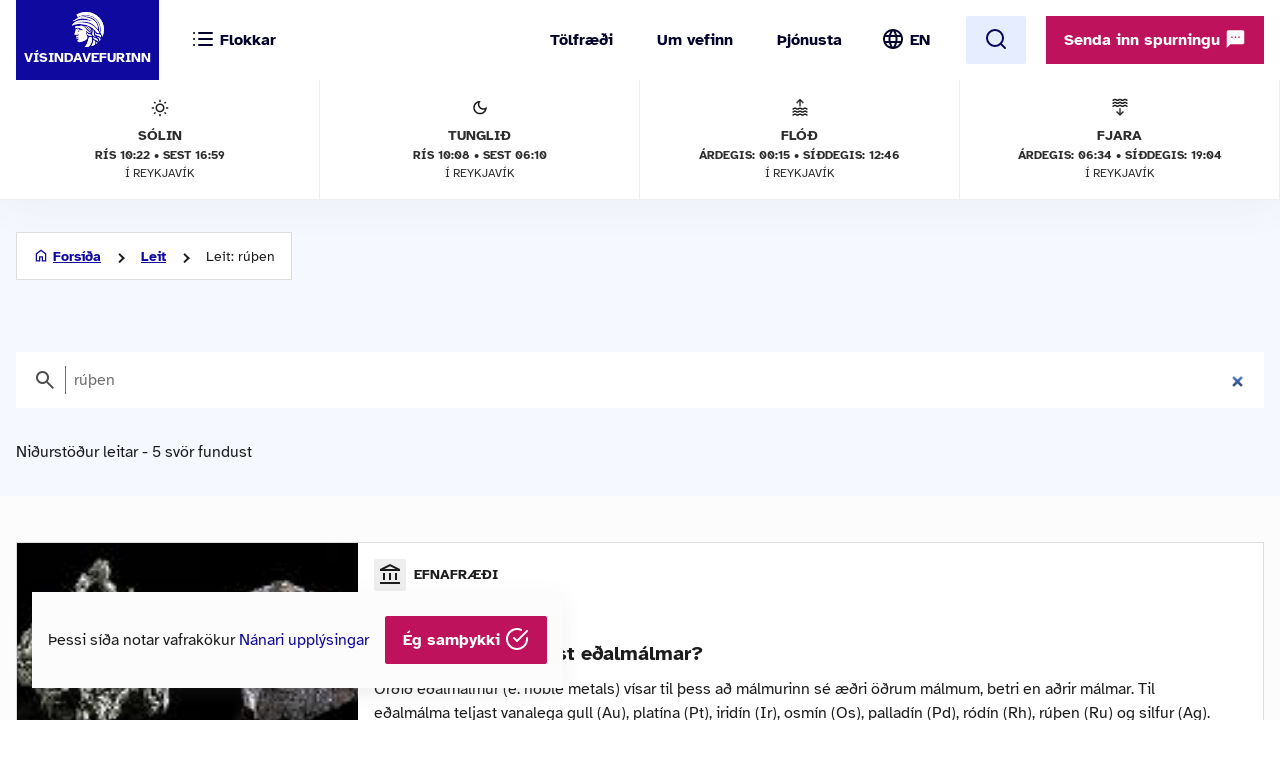

--- FILE ---
content_type: text/html; charset=UTF-8
request_url: https://www.visindavefur.is/misc.php?module=input_check_math_problem&action=input_check_math_problem
body_size: 1658
content:
{"math_problem_hash_id":"1769525724_2ec1d01a97fbab0f1c4c3094ab71e463221a6ee4","chosen_rand_num1_txt":6,"chosen_rand_num2_txt":8,"math_problem_expiry_timestamp":1769612124,"math_problem_expiry_seconds":86400,"chosen_math_icon":"data:image\/png;base64,iVBORw0KGgoAAAANSUhEUgAAACMAAAAjCAYAAAAe2bNZAAAAGXRFWHRTb2Z0d2FyZQBBZG9iZSBJbWFnZVJlYWR5ccllPAAAAyJpVFh0WE1MOmNvbS5hZG9iZS54bXAAAAAAADw\/eHBhY2tldCBiZWdpbj0i77u\/[base64]\/PtV3tUAAAACFSURBVHjaYvz\/\/z\/DYAFMDIMIjDpm1DGjjqEWYKFEs4mJiTGQ6oByz545c6ZiwBwDBIJA7DKaZkYdM+qYweYYRkLtGWBZQq0GTwWwHOocjSaaRBOBKASVvruh3D3AaHAdzU2jjhl1zJBv6QHBe1CWhrX0BrScGU0zo44ZdcyoY4gAAAEGAKd4HgrgXaE4AAAAAElFTkSuQmCC"}